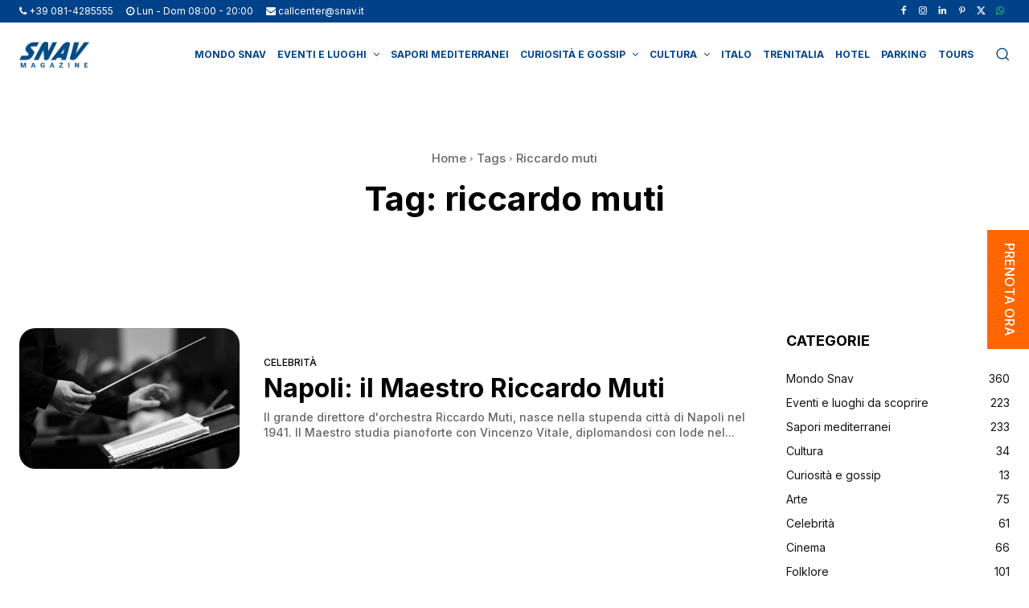

--- FILE ---
content_type: text/javascript;charset=UTF-8
request_url: https://booking.snav.it/travel-service/legacy/dashboard/nextDepartures?callback=jQuery37102686969094856968_1768897859145&_=1768897859146
body_size: 521
content:
/**/jQuery37102686969094856968_1768897859145({"success":"OK","message":"DEPARTURES FOUND","data":{"departures":[{"id":1351386,"itinerary_id":1044,"codcorsa":"0101202601200945NSICPRNB","ship_description":"NON DEFINITA SN","delay":0,"is_suspended":0,"notes":null,"type_id":0,"code_itinerary":"ICPR","departurePort":"CASAMICCIOLA","arrivalPort":"PROCIDA","departureDate":"2026-01-20 09:45:00","arrivalDate":"2026-01-20 10:05:00"},{"id":1351402,"itinerary_id":1042,"codcorsa":"0102202601200945NSICPRNB","ship_description":"NON DEFINITA SN","delay":0,"is_suspended":0,"notes":null,"type_id":0,"code_itinerary":"ICNB","departurePort":"CASAMICCIOLA","arrivalPort":"NAPOLI BEVERELLO","departureDate":"2026-01-20 09:45:00","arrivalDate":"2026-01-20 10:40:00"},{"id":1351364,"itinerary_id":1043,"codcorsa":"0202202601200945NSICPRNB","ship_description":"NON DEFINITA SN","delay":0,"is_suspended":0,"notes":null,"type_id":0,"code_itinerary":"PRNB","departurePort":"PROCIDA","arrivalPort":"NAPOLI BEVERELLO","departureDate":"2026-01-20 10:10:00","arrivalDate":"2026-01-20 10:40:00"},{"id":1351414,"itinerary_id":1149,"codcorsa":"0101202601201135NSCANA","ship_description":"NON DEFINITA SN","delay":0,"is_suspended":0,"notes":null,"type_id":0,"code_itinerary":"CANA","departurePort":"CAPRI","arrivalPort":"NAPOLI BEVERELLO","departureDate":"2026-01-20 11:35:00","arrivalDate":"2026-01-20 12:25:00"},{"id":1351417,"itinerary_id":1041,"codcorsa":"0101202601201230NSNBPRIC","ship_description":"NON DEFINITA SN","delay":0,"is_suspended":0,"notes":null,"type_id":0,"code_itinerary":"NBPR","departurePort":"NAPOLI BEVERELLO","arrivalPort":"PROCIDA","departureDate":"2026-01-20 12:30:00","arrivalDate":"2026-01-20 13:10:00"},{"id":1351420,"itinerary_id":1040,"codcorsa":"0102202601201230NSNBPRIC","ship_description":"NON DEFINITA SN","delay":0,"is_suspended":0,"notes":null,"type_id":0,"code_itinerary":"NBIC","departurePort":"NAPOLI BEVERELLO","arrivalPort":"CASAMICCIOLA","departureDate":"2026-01-20 12:30:00","arrivalDate":"2026-01-20 13:25:00"},{"id":1351423,"itinerary_id":1148,"codcorsa":"0101202601201240NSNACA","ship_description":"NON DEFINITA SN","delay":0,"is_suspended":0,"notes":null,"type_id":0,"code_itinerary":"NACA","departurePort":"NAPOLI BEVERELLO","arrivalPort":"CAPRI","departureDate":"2026-01-20 12:40:00","arrivalDate":"2026-01-20 13:30:00"},{"id":1351427,"itinerary_id":1045,"codcorsa":"0202202601201230NSNBPRIC","ship_description":"NON DEFINITA SN","delay":0,"is_suspended":0,"notes":null,"type_id":0,"code_itinerary":"PRIC","departurePort":"PROCIDA","arrivalPort":"CASAMICCIOLA","departureDate":"2026-01-20 13:15:00","arrivalDate":"2026-01-20 13:25:00"},{"id":1351456,"itinerary_id":1149,"codcorsa":"0101202601201345NSCANA","ship_description":"NON DEFINITA SN","delay":0,"is_suspended":0,"notes":null,"type_id":0,"code_itinerary":"CANA","departurePort":"CAPRI","arrivalPort":"NAPOLI BEVERELLO","departureDate":"2026-01-20 13:45:00","arrivalDate":"2026-01-20 14:35:00"},{"id":1351431,"itinerary_id":1042,"codcorsa":"0102202601201350NSICPRNB","ship_description":"NON DEFINITA SN","delay":0,"is_suspended":0,"notes":null,"type_id":0,"code_itinerary":"ICNB","departurePort":"CASAMICCIOLA","arrivalPort":"NAPOLI BEVERELLO","departureDate":"2026-01-20 14:00:00","arrivalDate":"2026-01-20 15:05:00"},{"id":1351458,"itinerary_id":1044,"codcorsa":"0101202601201350NSICPRNB","ship_description":"NON DEFINITA SN","delay":0,"is_suspended":0,"notes":null,"type_id":0,"code_itinerary":"ICPR","departurePort":"CASAMICCIOLA","arrivalPort":"PROCIDA","departureDate":"2026-01-20 14:00:00","arrivalDate":"2026-01-20 14:20:00"},{"id":1351440,"itinerary_id":1043,"codcorsa":"0202202601201350NSICPRNB","ship_description":"NON DEFINITA SN","delay":0,"is_suspended":0,"notes":null,"type_id":0,"code_itinerary":"PRNB","departurePort":"PROCIDA","arrivalPort":"NAPOLI BEVERELLO","departureDate":"2026-01-20 14:25:00","arrivalDate":"2026-01-20 15:05:00"},{"id":1351446,"itinerary_id":1148,"codcorsa":"0101202601201440NSNACA","ship_description":"NON DEFINITA SN","delay":0,"is_suspended":0,"notes":null,"type_id":0,"code_itinerary":"NACA","departurePort":"NAPOLI BEVERELLO","arrivalPort":"CAPRI","departureDate":"2026-01-20 14:40:00","arrivalDate":"2026-01-20 15:30:00"},{"id":1351453,"itinerary_id":1041,"codcorsa":"0101202601201620NSNBPRIC","ship_description":"NON DEFINITA SN","delay":0,"is_suspended":0,"notes":null,"type_id":0,"code_itinerary":"NBPR","departurePort":"NAPOLI BEVERELLO","arrivalPort":"PROCIDA","departureDate":"2026-01-20 16:20:00","arrivalDate":"2026-01-20 17:00:00"},{"id":1351461,"itinerary_id":1040,"codcorsa":"0102202601201620NSNBPRIC","ship_description":"NON DEFINITA SN","delay":0,"is_suspended":0,"notes":null,"type_id":0,"code_itinerary":"NBIC","departurePort":"NAPOLI BEVERELLO","arrivalPort":"CASAMICCIOLA","departureDate":"2026-01-20 16:20:00","arrivalDate":"2026-01-20 17:15:00"},{"id":1351430,"itinerary_id":1149,"codcorsa":"0101202601201630NSCANA","ship_description":"NON DEFINITA SN","delay":0,"is_suspended":0,"notes":null,"type_id":0,"code_itinerary":"CANA","departurePort":"CAPRI","arrivalPort":"NAPOLI BEVERELLO","departureDate":"2026-01-20 16:30:00","arrivalDate":"2026-01-20 17:20:00"}]}})

--- FILE ---
content_type: text/javascript;charset=UTF-8
request_url: https://booking.snav.it/travel-service/legacy/dashboard/nextDepartures?callback=jQuery37102686969094856968_1768897859141&_=1768897859142
body_size: 529
content:
/**/jQuery37102686969094856968_1768897859141({"success":"OK","message":"DEPARTURES FOUND","data":{"departures":[{"id":1351386,"itinerary_id":1044,"codcorsa":"0101202601200945NSICPRNB","ship_description":"NON DEFINITA SN","delay":0,"is_suspended":0,"notes":null,"type_id":0,"code_itinerary":"ICPR","departurePort":"CASAMICCIOLA","arrivalPort":"PROCIDA","departureDate":"2026-01-20 09:45:00","arrivalDate":"2026-01-20 10:05:00"},{"id":1351402,"itinerary_id":1042,"codcorsa":"0102202601200945NSICPRNB","ship_description":"NON DEFINITA SN","delay":0,"is_suspended":0,"notes":null,"type_id":0,"code_itinerary":"ICNB","departurePort":"CASAMICCIOLA","arrivalPort":"NAPOLI BEVERELLO","departureDate":"2026-01-20 09:45:00","arrivalDate":"2026-01-20 10:40:00"},{"id":1351364,"itinerary_id":1043,"codcorsa":"0202202601200945NSICPRNB","ship_description":"NON DEFINITA SN","delay":0,"is_suspended":0,"notes":null,"type_id":0,"code_itinerary":"PRNB","departurePort":"PROCIDA","arrivalPort":"NAPOLI BEVERELLO","departureDate":"2026-01-20 10:10:00","arrivalDate":"2026-01-20 10:40:00"},{"id":1351414,"itinerary_id":1149,"codcorsa":"0101202601201135NSCANA","ship_description":"NON DEFINITA SN","delay":0,"is_suspended":0,"notes":null,"type_id":0,"code_itinerary":"CANA","departurePort":"CAPRI","arrivalPort":"NAPOLI BEVERELLO","departureDate":"2026-01-20 11:35:00","arrivalDate":"2026-01-20 12:25:00"},{"id":1351417,"itinerary_id":1041,"codcorsa":"0101202601201230NSNBPRIC","ship_description":"NON DEFINITA SN","delay":0,"is_suspended":0,"notes":null,"type_id":0,"code_itinerary":"NBPR","departurePort":"NAPOLI BEVERELLO","arrivalPort":"PROCIDA","departureDate":"2026-01-20 12:30:00","arrivalDate":"2026-01-20 13:10:00"},{"id":1351420,"itinerary_id":1040,"codcorsa":"0102202601201230NSNBPRIC","ship_description":"NON DEFINITA SN","delay":0,"is_suspended":0,"notes":null,"type_id":0,"code_itinerary":"NBIC","departurePort":"NAPOLI BEVERELLO","arrivalPort":"CASAMICCIOLA","departureDate":"2026-01-20 12:30:00","arrivalDate":"2026-01-20 13:25:00"},{"id":1351423,"itinerary_id":1148,"codcorsa":"0101202601201240NSNACA","ship_description":"NON DEFINITA SN","delay":0,"is_suspended":0,"notes":null,"type_id":0,"code_itinerary":"NACA","departurePort":"NAPOLI BEVERELLO","arrivalPort":"CAPRI","departureDate":"2026-01-20 12:40:00","arrivalDate":"2026-01-20 13:30:00"},{"id":1351427,"itinerary_id":1045,"codcorsa":"0202202601201230NSNBPRIC","ship_description":"NON DEFINITA SN","delay":0,"is_suspended":0,"notes":null,"type_id":0,"code_itinerary":"PRIC","departurePort":"PROCIDA","arrivalPort":"CASAMICCIOLA","departureDate":"2026-01-20 13:15:00","arrivalDate":"2026-01-20 13:25:00"},{"id":1351456,"itinerary_id":1149,"codcorsa":"0101202601201345NSCANA","ship_description":"NON DEFINITA SN","delay":0,"is_suspended":0,"notes":null,"type_id":0,"code_itinerary":"CANA","departurePort":"CAPRI","arrivalPort":"NAPOLI BEVERELLO","departureDate":"2026-01-20 13:45:00","arrivalDate":"2026-01-20 14:35:00"},{"id":1351431,"itinerary_id":1042,"codcorsa":"0102202601201350NSICPRNB","ship_description":"NON DEFINITA SN","delay":0,"is_suspended":0,"notes":null,"type_id":0,"code_itinerary":"ICNB","departurePort":"CASAMICCIOLA","arrivalPort":"NAPOLI BEVERELLO","departureDate":"2026-01-20 14:00:00","arrivalDate":"2026-01-20 15:05:00"},{"id":1351458,"itinerary_id":1044,"codcorsa":"0101202601201350NSICPRNB","ship_description":"NON DEFINITA SN","delay":0,"is_suspended":0,"notes":null,"type_id":0,"code_itinerary":"ICPR","departurePort":"CASAMICCIOLA","arrivalPort":"PROCIDA","departureDate":"2026-01-20 14:00:00","arrivalDate":"2026-01-20 14:20:00"},{"id":1351440,"itinerary_id":1043,"codcorsa":"0202202601201350NSICPRNB","ship_description":"NON DEFINITA SN","delay":0,"is_suspended":0,"notes":null,"type_id":0,"code_itinerary":"PRNB","departurePort":"PROCIDA","arrivalPort":"NAPOLI BEVERELLO","departureDate":"2026-01-20 14:25:00","arrivalDate":"2026-01-20 15:05:00"},{"id":1351446,"itinerary_id":1148,"codcorsa":"0101202601201440NSNACA","ship_description":"NON DEFINITA SN","delay":0,"is_suspended":0,"notes":null,"type_id":0,"code_itinerary":"NACA","departurePort":"NAPOLI BEVERELLO","arrivalPort":"CAPRI","departureDate":"2026-01-20 14:40:00","arrivalDate":"2026-01-20 15:30:00"},{"id":1351453,"itinerary_id":1041,"codcorsa":"0101202601201620NSNBPRIC","ship_description":"NON DEFINITA SN","delay":0,"is_suspended":0,"notes":null,"type_id":0,"code_itinerary":"NBPR","departurePort":"NAPOLI BEVERELLO","arrivalPort":"PROCIDA","departureDate":"2026-01-20 16:20:00","arrivalDate":"2026-01-20 17:00:00"},{"id":1351461,"itinerary_id":1040,"codcorsa":"0102202601201620NSNBPRIC","ship_description":"NON DEFINITA SN","delay":0,"is_suspended":0,"notes":null,"type_id":0,"code_itinerary":"NBIC","departurePort":"NAPOLI BEVERELLO","arrivalPort":"CASAMICCIOLA","departureDate":"2026-01-20 16:20:00","arrivalDate":"2026-01-20 17:15:00"},{"id":1351430,"itinerary_id":1149,"codcorsa":"0101202601201630NSCANA","ship_description":"NON DEFINITA SN","delay":0,"is_suspended":0,"notes":null,"type_id":0,"code_itinerary":"CANA","departurePort":"CAPRI","arrivalPort":"NAPOLI BEVERELLO","departureDate":"2026-01-20 16:30:00","arrivalDate":"2026-01-20 17:20:00"}]}})